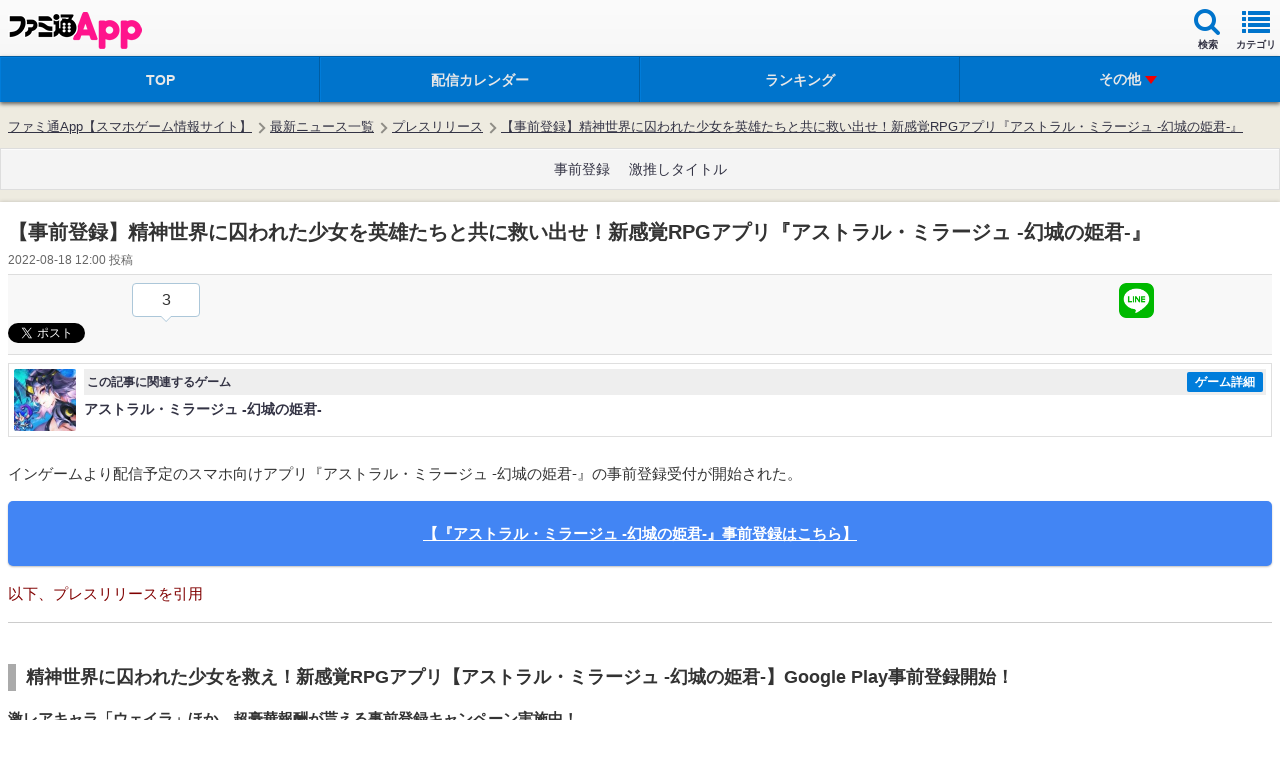

--- FILE ---
content_type: text/html; charset=utf-8
request_url: https://www.google.com/recaptcha/api2/aframe
body_size: 268
content:
<!DOCTYPE HTML><html><head><meta http-equiv="content-type" content="text/html; charset=UTF-8"></head><body><script nonce="KehkxzIg0EnvDfIGRIkDeQ">/** Anti-fraud and anti-abuse applications only. See google.com/recaptcha */ try{var clients={'sodar':'https://pagead2.googlesyndication.com/pagead/sodar?'};window.addEventListener("message",function(a){try{if(a.source===window.parent){var b=JSON.parse(a.data);var c=clients[b['id']];if(c){var d=document.createElement('img');d.src=c+b['params']+'&rc='+(localStorage.getItem("rc::a")?sessionStorage.getItem("rc::b"):"");window.document.body.appendChild(d);sessionStorage.setItem("rc::e",parseInt(sessionStorage.getItem("rc::e")||0)+1);localStorage.setItem("rc::h",'1769253137173');}}}catch(b){}});window.parent.postMessage("_grecaptcha_ready", "*");}catch(b){}</script></body></html>